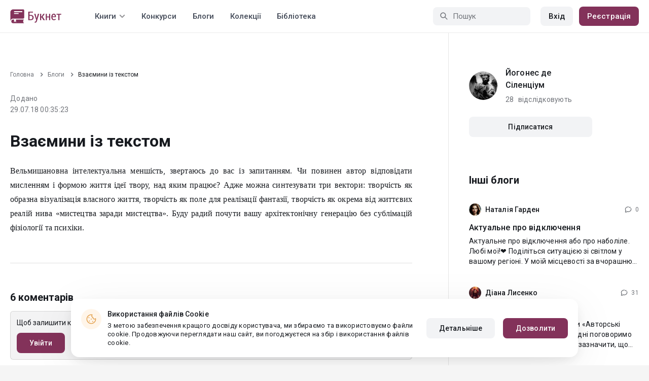

--- FILE ---
content_type: text/html; charset=UTF-8
request_url: https://booknet.ua/blogs/post/59883
body_size: 14791
content:
<!DOCTYPE html>
<html lang="uk-UA" class="">
<head>
    <meta charset="UTF-8"/>
    <meta name="viewport" content="width=970">
    <meta name="MobileOptimized" content="970"/>
    <meta name="HandheldFriendly" content="true"/>
    <meta name="w1-verification" content="134441462401"/>
    <meta name="verify-paysera" content="7dab0249e0ab427c16985a8872f92bac">
        
        <meta name="csrf-param" content="_csrf">
    <meta name="csrf-token" content="WWOd9GNP1a0CfJXpkG0ge8FNOCpuCU7WxG5-cxJusZUAAqqlCAu86jAO4JDiL1I0qCIOWzd5EaC3OxsaIQjc3g==">
    <link rel="dns-prefetch" href="https://fonts.gstatic.com/">
<link rel="dns-prefetch" href="https://fonts.googleapis.com/">
<link rel="dns-prefetch" href="https://www.googleadservices.com/">
<link rel="dns-prefetch" href="https://www.googleadservices.com/">
<link rel="dns-prefetch" href="https://www.googletagmanager.com/">
<link rel="dns-prefetch" href="https://googleads.g.doubleclick.net/">
<link rel="dns-prefetch" href="https://pagead2.googlesyndication.com/">
<link rel="dns-prefetch" href="https://cdn.jsdelivr.net/">
<link rel="dns-prefetch" href="https://connect.facebook.net/">
    <link rel="dns-prefetch" href="https://st.booknet.ua/">
    <link rel="preconnect" href="https://st.booknet.ua/" crossorigin>
<link rel="preconnect" href="https://fonts.gstatic.com/" crossorigin>
    <title>Взаємини із текстом - БлогЙогонес де Сіленціум</title>

    <meta property="og:title" content="Взаємини із текстом">
<meta property="og:image" content="https://st.booknet.ua/uploads/user_avatars_new/160/1539869721_881951.jpg?v1769126137">
<meta property="og:image:secure_url" content="https://st.booknet.ua/uploads/user_avatars_new/160/1539869721_881951.jpg?v1769126137">
<meta name="Accept-Language" content="uk-ua">
<link type="image/png" href="https://booknet.ua/favicon.ico" rel="icon">
<link href="https://booknet.ua/blogs/post/59883" rel="canonical">
<link href="https://st.booknet.ua/assets/2d38b9b8/css/bootstrap.min.css?v=1550073398" rel="stylesheet">
<link href="https://st.booknet.ua/common/css/font-awesome.min.css?v=1.1" rel="stylesheet">
<link href="https://st.booknet.ua/common/css/litnet-icon-font.css?v=1.1" rel="stylesheet">
<link href="https://st.booknet.ua/common/css/grids.css?v=1.1" rel="stylesheet">
<link href="https://st.booknet.ua/common/css/social-likes_classic.css?v=1.1" rel="stylesheet">
<link href="https://st.booknet.ua/common/css/flags16.css?v=1.1" rel="stylesheet">
<link href="https://st.booknet.ua/common/css/showLoading.css?v=1.1" rel="stylesheet">
<link href="https://st.booknet.ua/common/css/jquery.jgrowl.min.css?v=1.1" rel="stylesheet">
<link href="https://st.booknet.ua/dist/main.css?v=1750845088" rel="stylesheet">
<link href="https://st.booknet.ua/assets/751e66ed/css/eauth.css?v=1697100476" rel="stylesheet">
<script src="https://st.booknet.ua/assets/aee9c002/jquery.min.js?v=1463765143"></script>
<script src="https://st.booknet.ua/assets/5c8d54b8/yii.js?v=1556023766"></script>
<script src="https://st.booknet.ua/assets/2d38b9b8/js/bootstrap.min.js?v=1550073398"></script>
<script src="https://st.booknet.ua/common/mobile_v2/dist/js/vendor/svg4everybody.min.js?v=1.1"></script>
<script src="https://st.booknet.ua/common/js/jquery.cookie.min.js?v=1.1"></script>
<script src="https://st.booknet.ua/common/js/social-likes.min.js?v=1.1"></script>
<script src="https://st.booknet.ua/common/js/common.js?v=1706262122"></script>
<script src="https://st.booknet.ua/common/js/lozad.js?v=1.1"></script>
<script src="https://st.booknet.ua/common/js/jquery.showLoading.js?v=1.1"></script>
<script src="https://st.booknet.ua/common/js/jquery.jgrowl.min.js?v=1.1"></script>
<script src="https://st.booknet.ua/dist/main.js?v=1745230948"></script>    <!--<link rel="apple-touch-icon" sizes="57x57" href="/icons/apple-icon-57x57.png">-->
<!--<link rel="apple-touch-icon" sizes="60x60" href="/icons/apple-icon-60x60.png">-->
<!--<link rel="apple-touch-icon" sizes="72x72" href="/icons/apple-icon-72x72.png">-->
<!--<link rel="apple-touch-icon" sizes="76x76" href="/icons/apple-icon-76x76.png">-->
<!--<link rel="apple-touch-icon" sizes="114x114" href="/icons/apple-icon-114x114.png">-->
<!--<link rel="apple-touch-icon" sizes="120x120" href="/icons/apple-icon-120x120.png">-->
<!--<link rel="apple-touch-icon" sizes="144x144" href="/icons/apple-icon-144x144.png">-->
<!--<link rel="apple-touch-icon" sizes="152x152" href="/icons/apple-icon-152x152.png">-->
<link rel="apple-touch-icon" sizes="180x180" href="/icons/apple-icon-180x180.png">
<link rel="icon" type="image/png" sizes="192x192" href="/icons/android-icon-192x192.png">
<link rel="icon" type="image/png" sizes="32x32" href="/icons/favicon-32x32.png">
<link rel="icon" type="image/png" sizes="96x96" href="/icons/favicon-96x96.png">
<link rel="icon" type="image/png" sizes="16x16" href="/icons/favicon-16x16.png">

<link rel="manifest" href="/manifest.json">
<meta name="msapplication-TileColor" content="#ffffff">
<meta name="msapplication-TileImage" content="/maskable_icon.png">
<meta name="theme-color" content="#ffffff">

<script>
    if ("serviceWorker" in navigator) {
        window.addEventListener("load", function () {
            navigator.serviceWorker
                .register("/service-worker.js")
                .then(function (registration) {
                    console.log("ServiceWorker registered");
                })
                .catch(function (err) {
                    console.log("ServiceWorker not registered", err);
                })
        })
    }
</script>

<script src="https://cdn.onesignal.com/sdks/OneSignalSDK.js" async=""></script>

    <meta id="ga-isLoggedIn" value="0"><meta id="ga-lang" value="uk">

<script>(function(w,d,s,l,i){w[l]=w[l]||[];w[l].push({'gtm.start':
        new Date().getTime(),event:'gtm.js'});var f=d.getElementsByTagName(s)[0],
        j=d.createElement(s),dl=l!='dataLayer'?'&l='+l:'';j.async=true;j.src=
        'https://www.googletagmanager.com/gtm.js?id='+i+dl;f.parentNode.insertBefore(j,f);
    })(window,document,'script','dataLayer','GTM-TCR8MZC');</script>
<!-- End Google Tag Manager -->

<script>
    window.dataLayer = window.dataLayer || [];

            dataLayer.push({'event': 'lang_uk'});
    
    let isMobile = '';
</script>

<meta name="facebook-domain-verification" content="wjtdllnn4zc0aw55n6bx64eb7ez3zk" />


<script>
    window.lang = 'uk';
</script>

<script>
    window.addEventListener('appinstalled', function(evt) {
        dataLayer.push({
            'event': 'autoEvent',
            'eventCategory': 'pwa',
            'eventAction': 'Installed',
            'eventLabel': 'Installed'
        });
    });

    if (window.matchMedia('(display-mode: standalone)').matches) {
        dataLayer.push({'is_pwa': 1});
    }
</script>

    <!--  PUSH notification -->
</head>
<body class="wide-lg bn_body-white">

            

<!-- Google Tag Manager (noscript) -->
<noscript>
    <iframe src="https://www.googletagmanager.com/ns.html?id=GTM-TCR8MZC" height="0" width="0" style="display:none;visibility:hidden"></iframe>
</noscript>
<!-- End Google Tag Manager (noscript) -->
<div class="bn_header">
        <div class="bn_header__container">
        <div class="container">
            <div class="bn_header__wrapper">
                <div class="bn_header__navigation">
                    
<div class="bn_header__logo">
    <a class="bn_header__logo-link" href="/uk">
                    <svg><use href="/common/img/ln_svg-sprite.svg#booknet-logo-uk"></use></svg>
            </a>
</div>
                    
<div class="bn_header__menu">
    <div class="bn_header__menu-item bn_header__menu-dropdown-selector">
        <span>Книги</span>
        <svg>
            <use href="/common/mobile_v2/dist/img/svg/svg-sprite.svg?v=3.4#header-arrow"/>
        </svg>
    </div>
    <a class="bn_header__menu-item" href="/contests">
        Конкурси    </a>
    <a class="bn_header__menu-item" href="/blogs">
        Блоги    </a>
    <a class="bn_header__menu-item" href="/collections">
        Колекції    </a>
            <a class="bn_header__menu-item" href="/site/library">
            Бібліотека        </a>
    </div>                </div>
                <div class="bn_header__controls">
                    
<form id="search-form" class="bn_header__search" action="/search" method="GET">
<div class="bn_header__search-icon">
    <svg>
        <use href="/common/mobile_v2/dist/img/svg/svg-sprite.svg?v=3.4#magnifier"/>
    </svg>
</div>

<input type="text" class="bn_header__search-input" name="q" autocomplete="off" placeholder="Пошук" data-not-found="Дані не знайдено">
</form>                                            
<div class="bn_header__auth">
    <div class="bn_header__auth-login bn_btn bn_btn-gray" onclick="showLoginPopup();">
        Вхід    </div>
    <div class="bn_header__auth-register bn_btn" onclick="showRegisterPopup();">
        Реєстрація    </div>
</div>                                    </div>
            </div>
        </div>
    </div>
    
<div class="bn_header__menu-dropdown">
    <div class="container">
        <div class="bn_header__menu-dropdown-wrapper">
            <div class="bn_header__menu-dropdown-column">
                <div class="bn_header__menu-dropdown-column-title">
                    Жанри                </div>
                <div class="bn_header__menu-dropdown-column-grid">
                    <div class="bn_header__menu-dropdown-item">
                        <a href="/top/all">Всі жанри</a>
                    </div>
                                            <div class="bn_header__menu-dropdown-item">
                            <a href="/top/miske-fentezi">
                                Міське фентезі                            </a>
                        </div>
                                            <div class="bn_header__menu-dropdown-item">
                            <a href="/top/fentezi">
                                Фентезі                            </a>
                        </div>
                                            <div class="bn_header__menu-dropdown-item">
                            <a href="/top/suchasna-proza">
                                Сучасна проза                            </a>
                        </div>
                                            <div class="bn_header__menu-dropdown-item">
                            <a href="/top/jenskaya-proza">
                                Жіночий роман                            </a>
                        </div>
                                            <div class="bn_header__menu-dropdown-item">
                            <a href="/top/lyubovnye-romany">
                                Любовні романи                            </a>
                        </div>
                                            <div class="bn_header__menu-dropdown-item">
                            <a href="/top/pidlitkova-proza">
                                Підліткова проза                            </a>
                        </div>
                                            <div class="bn_header__menu-dropdown-item">
                            <a href="/top/fantastika">
                                Фантастика                            </a>
                        </div>
                                            <div class="bn_header__menu-dropdown-item">
                            <a href="/top/istoricheskiy-roman">
                                Історичний роман                            </a>
                        </div>
                                            <div class="bn_header__menu-dropdown-item">
                            <a href="/top/fanfik">
                                Фанфік                            </a>
                        </div>
                                            <div class="bn_header__menu-dropdown-item">
                            <a href="/top/boevik">
                                Бойовик                            </a>
                        </div>
                                            <div class="bn_header__menu-dropdown-item">
                            <a href="/top/detektiv">
                                Детектив                            </a>
                        </div>
                                            <div class="bn_header__menu-dropdown-item">
                            <a href="/top/triller">
                                Трилер                            </a>
                        </div>
                                            <div class="bn_header__menu-dropdown-item">
                            <a href="/top/humor">
                                Гумор                            </a>
                        </div>
                                            <div class="bn_header__menu-dropdown-item">
                            <a href="/top/mistikaujasy">
                                Містика/Жахи                            </a>
                        </div>
                                            <div class="bn_header__menu-dropdown-item">
                            <a href="/top/non-fiction">
                                Не художня література                            </a>
                        </div>
                                            <div class="bn_header__menu-dropdown-item">
                            <a href="/top/dityacha-literatura">
                                Дитяча література                            </a>
                        </div>
                                            <div class="bn_header__menu-dropdown-item">
                            <a href="/top/raznoe">
                                Різне                            </a>
                        </div>
                                            <div class="bn_header__menu-dropdown-item">
                            <a href="/top/lyubovne-fentezi">
                                Любовне фентезі                            </a>
                        </div>
                                            <div class="bn_header__menu-dropdown-item">
                            <a href="/top/korotkiy-lyubovnyy-roman">
                                Короткий любовний роман                            </a>
                        </div>
                                            <div class="bn_header__menu-dropdown-item">
                            <a href="/top/istorichniy-lyubovnyy-roman">
                                Історичний любовний роман                            </a>
                        </div>
                                            <div class="bn_header__menu-dropdown-item">
                            <a href="/top/suchasniy-lyubovnyy-roman">
                                Сучасний любовний роман                            </a>
                        </div>
                                            <div class="bn_header__menu-dropdown-item">
                            <a href="/top/lyubovna-fantastika">
                                Любовна фантастика                            </a>
                        </div>
                                            <div class="bn_header__menu-dropdown-item">
                            <a href="/top/boeva-fantastika">
                                Бойова фантастика                            </a>
                        </div>
                                            <div class="bn_header__menu-dropdown-item">
                            <a href="/top/naukova-fantastika">
                                Наукова фантастика                            </a>
                        </div>
                                            <div class="bn_header__menu-dropdown-item">
                            <a href="/top/postapokalipsis">
                                Постапокаліпсис                            </a>
                        </div>
                                            <div class="bn_header__menu-dropdown-item">
                            <a href="/top/antiutopiya">
                                Антиутопія                            </a>
                        </div>
                                            <div class="bn_header__menu-dropdown-item">
                            <a href="/top/boeve-fentezi">
                                Бойове фентезі                            </a>
                        </div>
                                            <div class="bn_header__menu-dropdown-item">
                            <a href="/top/poesiya">
                                Поезія                            </a>
                        </div>
                                            <div class="bn_header__menu-dropdown-item">
                            <a href="/top/molodejnaya-proza">
                                Молодіжна проза                            </a>
                        </div>
                                    </div>
            </div>
            <div class="bn_header__menu-dropdown-column">
                <div class="bn_header__menu-dropdown-column-title">
                    Добірки                </div>
                <div class="bn_header__menu-dropdown-column-row">
                    <div class="bn_header__menu-dropdown-item">
                        <a href="/top/all">За популярністю</a>
                    </div>
                    <div class="bn_header__menu-dropdown-item">
                        <a href="/top/latest">За оновленнями </a>
                    </div>
                    <div class="bn_header__menu-dropdown-item">
                        <a href="/top/latest-new">Новинки</a>
                    </div>
                    <div class="bn_header__menu-dropdown-item">
                        <a href="/top/best">Бестселери</a>
                    </div>
                                        <div class="bn_header__menu-dropdown-item">
                        <a href="/collections">Колекції</a>
                    </div>
                </div>
            </div>
        </div>
    </div>
</div></div>
        
<main class="bn_main">
    <div class="container">
        <div class="bn_main__sidebar-wrapper">
                        <div class="bn_main__sidebar-content">
                

<section class="bn_blog-post">
    <div class="bn_blog-post__breadcrumbs">
        <ul class="breadcrumb"><li><a href="/">Головна</a></li>
<li><a href="/blogs">Блоги</a></li>
<li class="active">Взаємини із текстом</li>
</ul>    </div>
    <div class="bn_blog-post__heading">
        <div class="bn_blog-post__information">
            <div class="bn_blog-post__date-create bn_text-paragraph-m">
                <div class="bn_blog-post__date-prefix">
                    Додано                </div>
                <div class="bn_blog-post__date-content">
                    29.07.18 00:35:23                </div>
            </div>
                    </div>
        <div class="bn_blog-post__controls">
                    </div>
    </div>
    <h1 class="bn_blog-post__title bn_text-heading-h1">
        Взаємини із текстом    </h1>
    <div class="bn_blog-post__content bn_text-paragraph-xl">
        <p style="text-align:justify;"><span style="font-size:16px;"><span style="font-family:Georgia, serif;">Вельмишановна інтелектуальна меншість, звертаюсь до вас із запитанням. Чи повинен автор відповідати мисленням і формою життя ідеї твору, над яким працює? Адже можна синтезувати три вектори: творчість як образна візуалізація власного життя, творчість як поле для реалізації фантазії, творчість як окрема від життєвих реалій нива «мистецтва заради мистецтва». Буду радий почути вашу архітектонічну генерацію без сублімацій фізіології та психіки.</span></span></p>
    </div>
    <div class="bn_blog-post__comments">
                <div id="comments-list" style="padding: 0; margin: 0;">
                <input type="hidden" name="comments-uid" value=""/>

<style>
    .found_comment {
        border: 2px solid green;
    }
</style>

<!-- Comments head -->
<div class="comments-head">
    <h3 class="comments-head-title">
        6 коментарів    </h3>

    <div class="comments_textarea-w js_c_textarea-w">
                    <p>Щоб залишити коментар, увійдіть в обліковий запис</p>
            <a href="#!" class="bn_btn bn_btn-m" onclick="showLoginPopup();">
                Увійти            </a>
            </div><!--comments_textarea-w-->

</div><!--comments-head-->


<!-- Comments tree -->
<div id="cmnts"
     data-url="/comments/edit"
     data-reset-url="/comments/get-comment"
     data-add-url="/comments/add?type=blog&id=59883"
     data-canDelete=""
     data-search-comment=""
     data-comment-delete-confirm="Видалити?"
     data-comment-delete="Коментар видалено",
     data-url-load-comment="/comments/load-comment" ,
     data-url-load-list="/comments/load-list?type=blog&id=59883" ,
     data-show-thread = "Показати",
     data-hide-thread = "Приховати",
     data-add-to-black-list-confirm = "Увага! Даний користувач більше ніколи не зможе коментувати ваші книги і записи блогу.",
     data-add-to-black-list-success = "Користувача додано в чорний список",
>

    <div class="bn_comments__sticky-item-wrapper">
            </div>

                        
            <div class="comment-item  "
     id="9993593">
    <div id="root9993593" class="comment-id">
        <div class="comment-head">
            <div class="comment-head-information">
                <div class="comment-ava">
                    <img class="lozad" data-src="/uploads/user_avatars_new/64/1521748645_653700.jpg" alt="avatar">
                </div>

                <div class="comment-head-text">
                    
                    <a class="comment-author-name"
                       href="/heidenfeuer-u653700">
                        Heidenfeuer                    </a>

                    
                                        
                    <div class="comment-date" >15.08.2018, 14:40:39</div>
                </div><!--comment-head-text-->
            </div>
                    </div><!--comment-head-->

                    <p class="comment-text" data-id="9993593">
                Маленьке непретензійне імхо)<br />
Змалювати у творі (теоретично) можна все. Можна зробити героя рупором ідеї, яку поділяєш, можна - навпаки, своїм запеклим опонентом. Можна, зрештою, не перейматися ідеями й писати побутові нариси.<br />
Але.<br />
Від власного світогляду не втечеш) Чужорідні йому форми завжди будуть певною мірою творчим експериментом і теоретизуванням. Робер Мерль у "Смерть - моє ремесло" практично вжився в героя, але ж із кожного рядку видно, що про це думає автор. Як саме видно - тут мені вже бракує хисту пояснити, соррі)) Та сама історія з "Благочинницями" Літтелла.<br />
Позаяк це імхо і щодо інших людей я можу помилятися, ось мій досвід. Спочатку мені був потрібен принциповий нацист у якості одного з головних героїв. Кілька років на це вбила. Фашист врешті таки вийшов, але це й все) Окей, так навіть краще, тому нехай буде, але за фактом - експеримент провалено))            </p>

            
            
                        </div><!--comment-id-->

    <div style="" id="thread-block9993593">

        <div id="thread9993593"
             data-loaded="0"
             class="comment-thread"
             style="display: none">
                    </div>

        <div class="lastChild" id="lastChild9993593" ">

                    <div id="10001400"
                 class="comment-item "
                 style="padding-left: 24px;">
                <div class="comment-id">
                    <div class="comment-head">
                        <div class="comment-head-information">
                            <div class="comment-ava">
                                                                    <img class="lozad" data-src="/uploads/user_avatars_new/64/1539869721_881951.jpg"/>
                                                            </div>

                            <div class="comment-head-text">
                                
                                <a class="comment-author-name"
                                   href="/iogones-de-slencum-u881951">
                                    Йогонес де Сіленціум                                </a>

                                
                                                                
                                <div class="comment-date" >
                                    15.08.2018, 21:12:01                                </div>
                            </div><!--comment-head-text-->
                        </div>

                                            </div><!--comment-head-->

                                            <p class="comment-text"  data-id="10001400">
                            Heidenfeuer, Я взяв цю книгу «Смерть – моє ремесло», дякую за рекомендацію. Бачу, тема концтаборів дуже популярна в літературі. «Готичні чудовиська» – це тренд Хьюго Босс. Після прочитання спробую пояснити те, що Ви не змогли вербалізувати. Це непретезнійне імхо)) Боюся, що зараз література втрачає свої історичні сюжети, тому, напевне, ми не зможемо писати про щось інше. <br />
Було би цікаво побачити Ваш творчий доробок про нациста. Хоча, не можу себе назвати асом у німецькій культурі) <br />
Сердечно дякую Вам за Вашу увагу!                        </p>

                        
                        
                                    </div><!--comment-id-->
            </div><!--comment-item-->
                </div><!--lastChild-->
    </div><!-- #thread-block-->
</div><!--comment-item-->


                    
            <div class="comment-item  "
     id="9796679">
    <div id="root9796679" class="comment-id">
        <div class="comment-head">
            <div class="comment-head-information">
                <div class="comment-ava">
                    <img class="lozad" data-src="/uploads/user_avatars_new/64/1694974098_857843.jpeg" alt="avatar">
                </div>

                <div class="comment-head-text">
                    
                    <a class="comment-author-name"
                       href="/xolod-vlada-u857843">
                        Холод Влада                    </a>

                    
                                        
                    <div class="comment-date" >05.08.2018, 13:25:48</div>
                </div><!--comment-head-text-->
            </div>
                    </div><!--comment-head-->

                    <p class="comment-text" data-id="9796679">
                я думаю, що різні персонажі однієї і тієї самої історії повинні мати різні життєві принципи, цілі і тому подібне і тим самим відображати різноманітність життя... ця протидія ідей та цінностей між героями найбільш цікава... у мене завжди так) кожен герой має свої пріорітети, цілі і тп, і у кожній ситуації кожного героя можна зрозуміти, навіть коли вони роблять буквально протилежні речі і мають протилежні пріорітети.            </p>

            
                            <div class="bn_comments__thread">
                    <span class="comment_answer_count "
                       id="showThread9796679" onclick="return loadThread(9796679)">
                    <span id="before-text-count">
                        Показати                    </span>
                        <span style="margin: 0 4px;">
                            3 відповіді                        </span>
                        <svg>
                            <use href="/common/mobile_v2/dist/img/svg/svg-sprite.svg?v=3.4#footer-arrow-down"/>
                        </svg>
                    </span>
                </div>
            
                        </div><!--comment-id-->

    <div style="" id="thread-block9796679">

        <div id="thread9796679"
             data-loaded="0"
             class="comment-thread"
             style="display: none">
                    </div>

        <div class="lastChild" id="lastChild9796679" ">

                    <div id="9824126"
                 class="comment-item "
                 style="padding-left: 24px;">
                <div class="comment-id">
                    <div class="comment-head">
                        <div class="comment-head-information">
                            <div class="comment-ava">
                                                                    <img class="lozad" data-src="/uploads/user_avatars_new/64/1520772943_714789.jpg"/>
                                                            </div>

                            <div class="comment-head-text">
                                
                                <a class="comment-author-name"
                                   href="/daniel-woolf-u714789">
                                    Daniel Woolf                                </a>

                                
                                                                
                                <div class="comment-date" >
                                    06.08.2018, 21:35:45                                </div>
                            </div><!--comment-head-text-->
                        </div>

                                            </div><!--comment-head-->

                                            <p class="comment-text"  data-id="9824126">
                            <b><br />
                            Йогонес де Сіленціум                        </b>, Підтримую) Неможливо створити персонажа який би не ніс авторського відбитку. Але все ж, я не вважаю, що персонажі це просто прояви різних підсвідомих і свідомих сторін автора.<br />
Візьмемо до прикладу кулінарію. У п'яти різних кухарів буде 5 різних тортів. В кожен він вкладе свою майстерність, бачення і стиль приготування. Але це ж не означає,що торт і є кухар?                        </p>

                        
                        
                                    </div><!--comment-id-->
            </div><!--comment-item-->
                </div><!--lastChild-->
    </div><!-- #thread-block-->
</div><!--comment-item-->


                    
            <div class="comment-item  "
     id="9686013">
    <div id="root9686013" class="comment-id">
        <div class="comment-head">
            <div class="comment-head-information">
                <div class="comment-ava">
                    <img class="lozad" data-src="/uploads/user_avatars_new/64/1519636068_683097.png" alt="avatar">
                </div>

                <div class="comment-head-text">
                    
                    <a class="comment-author-name"
                       href="/paniotojbo-u683097">
                        paniOtojbo                    </a>

                    
                                        
                    <div class="comment-date" >30.07.2018, 17:22:03</div>
                </div><!--comment-head-text-->
            </div>
                    </div><!--comment-head-->

                    <p class="comment-text" data-id="9686013">
                на мою думку, автор нікому нічого не винен. читачу взагалі не обов'язково знати стосунок автора до події в його творі, окрім як у випадках, коли без біографії автора складно зрозуміти суть речей в розповіді(мені якось описували такий випадок, що текст став зрозумілим тільки після ознайомлення зі сторінкою на вікипедії, тому що там описувались конкретні історичні події в іншій країні). але це, мені здається, погано характеризує автора вже як письменника. автор не має поділяти думки свого персонажу, йому просто слід знати, як правдоподібніше його описати, а конструктивний критик побачить лише виразність чи не виразність думок. <br />
звісно, є зворотний випадок, коли для читача стає очевидним, що автор поділяє думку персонажа, що, на мою думку, також не надто зріло з боку автора - дозволити читачу побачити себе насрізь, описавши власну рефлексію. якщо це свідомий вибір - най, але якщо ні - то це скоріш особистий щоденник з довільним переінакшуванням дійсності, а не художній текст. тоді будь-яка критика сприймається як критика його особистості і автор не розвивається як автор. тобто, це погано для самого автора.            </p>

            
                            <div class="bn_comments__thread">
                    <span class="comment_answer_count "
                       id="showThread9686013" onclick="return loadThread(9686013)">
                    <span id="before-text-count">
                        Показати                    </span>
                        <span style="margin: 0 4px;">
                            2 відповіді                        </span>
                        <svg>
                            <use href="/common/mobile_v2/dist/img/svg/svg-sprite.svg?v=3.4#footer-arrow-down"/>
                        </svg>
                    </span>
                </div>
            
                        </div><!--comment-id-->

    <div style="" id="thread-block9686013">

        <div id="thread9686013"
             data-loaded="0"
             class="comment-thread"
             style="display: none">
                    </div>

        <div class="lastChild" id="lastChild9686013" ">

                    <div id="9746121"
                 class="comment-item "
                 style="padding-left: 24px;">
                <div class="comment-id">
                    <div class="comment-head">
                        <div class="comment-head-information">
                            <div class="comment-ava">
                                                                    <img class="lozad" data-src="/uploads/user_avatars_new/64/1539869721_881951.jpg"/>
                                                            </div>

                            <div class="comment-head-text">
                                
                                <a class="comment-author-name"
                                   href="/iogones-de-slencum-u881951">
                                    Йогонес де Сіленціум                                </a>

                                
                                                                
                                <div class="comment-date" >
                                    02.08.2018, 18:27:06                                </div>
                            </div><!--comment-head-text-->
                        </div>

                                            </div><!--comment-head-->

                                            <p class="comment-text"  data-id="9746121">
                            paniOtojbo, Оригінальна позиція) Дякую за розгорнутий коментар. Багато векторів для роздумів. Приємно було ознайомитися з Вашою думкою.                        </p>

                        
                        
                                    </div><!--comment-id-->
            </div><!--comment-item-->
                </div><!--lastChild-->
    </div><!-- #thread-block-->
</div><!--comment-item-->


                    
            <div class="comment-item  "
     id="9699757">
    <div id="root9699757" class="comment-id">
        <div class="comment-head">
            <div class="comment-head-information">
                <div class="comment-ava">
                    <img class="lozad" data-src="/uploads/user_avatars_new/64/1560160713_686579.jpg" alt="avatar">
                </div>

                <div class="comment-head-text">
                    
                    <a class="comment-author-name"
                       href="/vktor-polyanko-u686579">
                        Віктор Полянко                    </a>

                    
                                        
                    <div class="comment-date" >31.07.2018, 12:38:52</div>
                </div><!--comment-head-text-->
            </div>
                    </div><!--comment-head-->

                    <p class="comment-text" data-id="9699757">
                Гадаю, що всі три варіанти можливі. Хоча, як на мене, першим варіантом не варто зловживати. Набагато більшим викликом є вийти з власної зони комфорту, уявити себе кимось іншим, зрозуміти, чим живе і дихає персонаж, який кардинально відрізняється від самого автора.            </p>

            
            
                        </div><!--comment-id-->

    <div style="" id="thread-block9699757">

        <div id="thread9699757"
             data-loaded="0"
             class="comment-thread"
             style="display: none">
                    </div>

        <div class="lastChild" id="lastChild9699757" ">

                    <div id="9746157"
                 class="comment-item "
                 style="padding-left: 24px;">
                <div class="comment-id">
                    <div class="comment-head">
                        <div class="comment-head-information">
                            <div class="comment-ava">
                                                                    <img class="lozad" data-src="/uploads/user_avatars_new/64/1539869721_881951.jpg"/>
                                                            </div>

                            <div class="comment-head-text">
                                
                                <a class="comment-author-name"
                                   href="/iogones-de-slencum-u881951">
                                    Йогонес де Сіленціум                                </a>

                                
                                                                
                                <div class="comment-date" >
                                    02.08.2018, 18:29:46                                </div>
                            </div><!--comment-head-text-->
                        </div>

                                            </div><!--comment-head-->

                                            <p class="comment-text"  data-id="9746157">
                            <b>Віктор Полянко</b>, Продовжу: ..й, можливо, розширити світогляд і уявлення про самого себе) Дякую за приділену увагу!                         </p>

                        
                        
                                    </div><!--comment-id-->
            </div><!--comment-item-->
                </div><!--lastChild-->
    </div><!-- #thread-block-->
</div><!--comment-item-->


                    
            <div class="comment-item  "
     id="9671482">
    <div id="root9671482" class="comment-id">
        <div class="comment-head">
            <div class="comment-head-information">
                <div class="comment-ava">
                    <img class="lozad" data-src="/uploads/user_avatars_new/64/1546158792_742359.jpg" alt="avatar">
                </div>

                <div class="comment-head-text">
                    
                    <a class="comment-author-name"
                       href="/mya-grano-u742359">
                        Мія Грано                    </a>

                    
                                        
                    <div class="comment-date" >29.07.2018, 23:03:54</div>
                </div><!--comment-head-text-->
            </div>
                    </div><!--comment-head-->

                    <p class="comment-text" data-id="9671482">
                Що кому. <br />
Якщо власне життя і власні життєві погляди суттєво відмінні від усіх, що довкола - про це варто написати.<br />
Якщо фантазія зашкалює - вперед! Чому ні? Вигадуйте собі на здоров'ячко.<br />
            </p>

            
            
                        </div><!--comment-id-->

    <div style="display: none" id="thread-block9671482">

        <div id="thread9671482"
             data-loaded="0"
             class="comment-thread"
             style="display: none">
                    </div>

        <div class="lastChild" id="lastChild9671482" ">

                </div><!--lastChild-->
    </div><!-- #thread-block-->
</div><!--comment-item-->


            </div>

<div style="text-align: center;">
    <a href="#!" class="ln_btn ln_btn-gray" style="display: none">Загрузить больше комментариев</a>
</div>

<div class="comments-pagination pagination-wrapper js-comments-pagination" id="comments-pagination">
    </div>

<div class="modal fade" id="modal-delete-comment" tabindex="-1" role="dialog"
     aria-labelledby="myModalLabel">
    <div class="modal-dialog" style="width: 400px" role="document">
        <div class="modal-content">
            <div class="modal-header">
                <button type="button" class="close" data-dismiss="modal" aria-label="Close">
                    <span class="icon-close"></span>
                </button>
                <h4 class="modal-title" id="myModalLabel">
                    Видалення коментаря                </h4>
            </div>
            <div class="modal-body">
                <p>
                    Ви дійсно хочете видалити повідомлення?                    <br>
                    Коментар буде видалено назавжди.                </p>
                <a class="btn btn-purp" href="#!" id="btn-delete-comment" data-dismiss="modal">
                    Видалити                </a>
                <a class="btn" href="#!" data-dismiss="modal">
                    Скасувати                </a>
            </div>
        </div>
    </div>
</div>

<div class="modal fade" id="modal-add-black-list" tabindex="-1" role="dialog"
     aria-labelledby="myModalLabel">
    <div class="modal-dialog" style="width: 400px" role="document">
        <div class="modal-content">
            <div class="modal-header">
                <button type="button" class="close" data-dismiss="modal" aria-label="Close">
                    <span class="icon-close"></span>
                </button>
                <h4 class="modal-title" id="myModalLabel">
                    Блокування коментування                </h4>
            </div>
            <div class="modal-body">
                <p>
                    Ви дійсно хочете заборонити <span class="black-name" style="font-weight: bold"></span> можливість коментування?                </p>
                <a class="btn btn-purp" href="#!" id="btn-add-black-comment" data-dismiss="modal">
                    Заборонити                </a>
                <a class="btn" href="#!" data-dismiss="modal">
                    Скасувати                </a>
            </div>
        </div>
    </div>
</div>


<div class="comments-content" style="display: none;">
    <div class="comments_textarea-w js_c_textarea-w prepared-static">
        <textarea class="comments_textarea" name="comment"
                  placeholder="Напишіть свій коментар ..."
                  rows="3" maxlength="1200">
        </textarea>
        <input type="hidden" name="object-id" value="59883">
        <input type="hidden" name="object-type" value="blog">
        <div class="comments_textarea-btn">
            <div class="comments_column">
                                    <button type="button" id="cmt-reply-btn" class="bn_btn bn_btn-m bn_spinner__submit ln_disabled">
                        Додати                    </button>
                
                <button type="button" id="cmt-save-btn" class="bn_btn bn_btn-m bn_spinner__submit">
                    Зберегти                </button>
                <button type="button" id="cmt-cancel-btn" class="bn_btn bn_btn-m bn_btn-gray js_c_textarea_reply-cancel" >
                    Скасувати                </button>
                <button type="button" id="cmt-delete-btn" class="bn_btn bn_btn-m bn_btn-gray js_c_textarea_reply-cancel" >
                    Скасувати                </button>
            </div>
            <div class="comments_column">
                <span class="count-sign-comment">
                    залишилося                <span class="js-count-sign">1200</span>
                    символів                </span>
            </div>
        </div>
    </div>
</div>

<script>
    $('.js_c_textarea').on('focus', function(){
        $('.comments_textarea-w').addClass('prepared')
        $('.js_c_textarea-btn').css('display', 'flex');
        $('.comments_textarea').css('height', '75px');
    });

    $('.js_c_textarea').on('input focus', function (event) {
        const form = $(this).closest('.cmt-form');
        const btn = $(form).find('#cmt-btn');
        const countSign = $(form).find('.js-count-sign');

        if ($(this).val().trim().length > 0) {
            $(btn).removeClass('ln_disabled');
            countSign.text(1200 - $(this).val().trim().length);
        } else {
            $(btn).addClass('ln_disabled');
            countSign.text(1200);
        }
    });

    $('.js_c_textarea-cancel').on('click', function (event) {
        $('.js_c_textarea').val('');
        $('.comments_textarea-w').removeClass('prepared')
        $('.js_c_textarea-btn').css('display', 'none');
        $('.comments_textarea').css('height', '28px');
    });

    //_______________________________________________________ comment_answer_count icon____________
    $(document).on('click', '.comment_answer_count', function () {
        $(this).toggleClass("ico_revert");
    });
</script>        </div>
            </div>
</section>

            </div>
            <div class="bn_main__sidebar">
                
                    
<div class="bn_sidebar-post-author">
    <div class="bn_sidebar-post-author__content">
        <div class="bn_sidebar-post-author__image">
            <a href="/iogones-de-slencum-u881951">
                <img src="https://st.booknet.ua/uploads/user_avatars_new/160/1539869721_881951.jpg" alt="Йогонес де Сіленціум" onerror="this.src='https://st.booknet.ua/common/img/default_avatar.jpg'">
            </a>
        </div>
        <div class="bn_sidebar-post-author__information">
            <a href="/iogones-de-slencum-u881951" class="bn_sidebar-post-author__name bn_text-title-m">
                Йогонес де Сіленціум            </a>
            <div class="bn_sidebar-post-author__followers bn_text-paragraph-m">
                <div class="bn_sidebar-post-author__followers-count">
                    28                </div>
                <div class="bn_sidebar-post-author__followers-prefix">
                    відслідковують                </div>
            </div>
        </div>
    </div>
            <div class="bn_sidebar-post-author__button-wrapper">
                            <button class="bn_btn bn_btn-m bn_btn-gray" onclick="showLoginPopup()">
                    Підписатися                </button>
                    </div>
    </div>



<div class="bn_sidebar-post">
    <div class="bn_sidebar-post__title bn_text-heading-h4">
        Інші блоги    </div>
    <div class="bn_sidebar-post__wrapper">
                                    <div class="bn_sidebar-post__item">
                    <div class="bn_sidebar-post__item-heading">
                        <div class="bn_sidebar-post__author">
                            <a href="/natalya-garden-u11016590" class="bn_sidebar-post__author-link"></a>
                            <div class="bn_sidebar-post__author-image">
                                <img src="https://st.booknet.ua/uploads/user_avatars_new/160/1743441759_11016590.jpg" alt="Наталія Гарден" onerror="this.src='https://st.booknet.ua/common/img/default_avatar.jpg'">
                            </div>
                            <div class="bn_sidebar-post__author-name bn_text-title-s">
                                Наталія Гарден                            </div>
                        </div>
                        <div class="bn_sidebar-post__author-comments">
                            <svg>
                                <use href="/common/mobile_v2/dist/img/svg/svg-sprite.svg?v=3.4#comments"/>
                            </svg>
                            <span class="bn_text-paragraph-s">
                            0                        </span>
                        </div>
                    </div>
                    <div class="bn_sidebar-post__item-title bn_text-title-m">
                        <a href="/blogs/post/419797" class="bn_sidebar-post__item-link">
                            Актуальне про відключення                        </a>
                    </div>
                    <div class="bn_sidebar-post__item-abstract bn_text-paragraph-m">
                        Актуальне про відключення або про наболіле. Любі мої!❤️  Поділіться ситуацією зі світлом у вашому регіоні. У моїй місцевості за вчорашню добу світла не було 20 годин. І, чесно кажучи, це дуже виснажує і фізично, і морально.                    </div>
                </div>
                                                <div class="bn_sidebar-post__item">
                    <div class="bn_sidebar-post__item-heading">
                        <div class="bn_sidebar-post__author">
                            <a href="/dana-lisenko-u11266100" class="bn_sidebar-post__author-link"></a>
                            <div class="bn_sidebar-post__author-image">
                                <img src="https://st.booknet.ua/uploads/user_avatars_new/160/1765568327_11266100.jpg" alt="Діана Лисенко" onerror="this.src='https://st.booknet.ua/common/img/default_avatar.jpg'">
                            </div>
                            <div class="bn_sidebar-post__author-name bn_text-title-s">
                                Діана Лисенко                            </div>
                        </div>
                        <div class="bn_sidebar-post__author-comments">
                            <svg>
                                <use href="/common/mobile_v2/dist/img/svg/svg-sprite.svg?v=3.4#comments"/>
                            </svg>
                            <span class="bn_text-paragraph-s">
                            31                        </span>
                        </div>
                    </div>
                    <div class="bn_sidebar-post__item-title bn_text-title-m">
                        <a href="/blogs/post/419702" class="bn_sidebar-post__item-link">
                            Помста без жалю…                        </a>
                    </div>
                    <div class="bn_sidebar-post__item-abstract bn_text-paragraph-m">
                        Вітаю! Черговий випуск рубрики «Авторські спойлери та пояснення».  Сьогодні поговоримо про твір Карателі темряви Слід зазначити, що починаючи з сорокової глави Кесіді та Меріт активно починають плести свої                    </div>
                </div>
                                                <div class="bn_sidebar-post__item">
                    <div class="bn_sidebar-post__item-heading">
                        <div class="bn_sidebar-post__author">
                            <a href="/lyana-arakelyan-u214320" class="bn_sidebar-post__author-link"></a>
                            <div class="bn_sidebar-post__author-image">
                                <img src="https://st.booknet.ua/uploads/user_avatars_new/160/1711904052_214320.jpg" alt="Ляна Аракелян" onerror="this.src='https://st.booknet.ua/common/img/default_avatar.jpg'">
                            </div>
                            <div class="bn_sidebar-post__author-name bn_text-title-s">
                                Ляна Аракелян                            </div>
                        </div>
                        <div class="bn_sidebar-post__author-comments">
                            <svg>
                                <use href="/common/mobile_v2/dist/img/svg/svg-sprite.svg?v=3.4#comments"/>
                            </svg>
                            <span class="bn_text-paragraph-s">
                            1                        </span>
                        </div>
                    </div>
                    <div class="bn_sidebar-post__item-title bn_text-title-m">
                        <a href="/blogs/post/419794" class="bn_sidebar-post__item-link">
                            Кава джаз!                        </a>
                    </div>
                    <div class="bn_sidebar-post__item-abstract bn_text-paragraph-m">
                        Продовжую знайомство з музичним королівством Вішфулфельд. Той самий хітяра Аркадільйона. У кліпі він трохи косплеїть пусліків. І я ще трішки пофантазувала на тему, як там стало все гаразд.
                       </div>
                </div>
                                                <div class="bn_sidebar-post__item">
                    <div class="bn_sidebar-post__item-heading">
                        <div class="bn_sidebar-post__author">
                            <a href="/technohawk-u11342989" class="bn_sidebar-post__author-link"></a>
                            <div class="bn_sidebar-post__author-image">
                                <img src="https://st.booknet.ua/uploads/user_avatars_new/160/1765978285_11342989.jpg" alt="TechnoHawk" onerror="this.src='https://st.booknet.ua/common/img/default_avatar.jpg'">
                            </div>
                            <div class="bn_sidebar-post__author-name bn_text-title-s">
                                TechnoHawk                            </div>
                        </div>
                        <div class="bn_sidebar-post__author-comments">
                            <svg>
                                <use href="/common/mobile_v2/dist/img/svg/svg-sprite.svg?v=3.4#comments"/>
                            </svg>
                            <span class="bn_text-paragraph-s">
                            2                        </span>
                        </div>
                    </div>
                    <div class="bn_sidebar-post__item-title bn_text-title-m">
                        <a href="/blogs/post/419796" class="bn_sidebar-post__item-link">
                            Друзііі! Я виклав першу половину нової книги!!!                        </a>
                    </div>
                    <div class="bn_sidebar-post__item-abstract bn_text-paragraph-m">
                        Вітаю, шановні читачі! ☺️❣️ Сьогодні виклав першу половину (4 частини/13 розділів) моєї книги "Спадок минулого"(18+)! Можете насолоджуватися цим класним і емоційним сюжетом!✍️ Книга вам сподобається, якщо ви любите                    </div>
                </div>
                                                <div class="bn_sidebar-post__item">
                    <div class="bn_sidebar-post__item-heading">
                        <div class="bn_sidebar-post__author">
                            <a href="/morwenna-moon-u11372160" class="bn_sidebar-post__author-link"></a>
                            <div class="bn_sidebar-post__author-image">
                                <img src="https://st.booknet.ua/uploads/user_avatars_new/160/1755519707_11372160.png" alt="Morwenna Moon" onerror="this.src='https://st.booknet.ua/common/img/default_avatar.jpg'">
                            </div>
                            <div class="bn_sidebar-post__author-name bn_text-title-s">
                                Morwenna Moon                            </div>
                        </div>
                        <div class="bn_sidebar-post__author-comments">
                            <svg>
                                <use href="/common/mobile_v2/dist/img/svg/svg-sprite.svg?v=3.4#comments"/>
                            </svg>
                            <span class="bn_text-paragraph-s">
                            48                        </span>
                        </div>
                    </div>
                    <div class="bn_sidebar-post__item-title bn_text-title-m">
                        <a href="/blogs/post/419736" class="bn_sidebar-post__item-link">
                            Тінь її обітниці. Спойлер до вечірніх глав                        </a>
                    </div>
                    <div class="bn_sidebar-post__item-abstract bn_text-paragraph-m">
                        Моя новинка "Тінь її обітниці" сьогодні порадує вас новими главами. А поки що невеличкий спойлер та візуал до нього. Джорджина та Амелія стояли на кам’яній терасі, спостерігаючи за приготуваннями з безпечної висоти.                    </div>
                </div>
                        </div>
</div>


                            </div>
        </div>
    </div>
</main>



<div class="bn_cookies">
    <div class="bn_cookies__container">
        <div class="bn_cookies__wrapper">
            <div class="bn_cookies__content">
                <div class="bn_cookies__icon">
                    <svg>
                        <use href="/common/mobile_v2/dist/img/svg/svg-sprite.svg?v=3.4#cookie"></use>
                    </svg>
                </div>
                <div class="bn_cookies__heading">
                    <div class="bn_cookies__title bn_text-title-s">
                        Використання файлів Cookie                    </div>
                    <div class="bn_cookies__description bn_text-label-l">
                        З метою забезпечення кращого досвіду користувача, ми збираємо та використовуємо файли cookie. Продовжуючи переглядати наш сайт, ви погоджуєтеся на збір і використання файлів cookie.                    </div>
                </div>
            </div>
            <div class="bn_cookies__buttons-container">
                <a class="bn_cookies__button bn_btn bn_btn-gray bn_btn-m" href="/info/privacy-cookies">Детальніше</a>                <button type="button" id="bn_cookies__button-accept" class="bn_cookies__button bn_btn bn_btn-m">Дозволити</button>            </div>
        </div>
    </div>
</div>

<script type="text/javascript">
    $(document).ready(function(){
        try {
            setTimeout(function () {
                if (parseInt($.cookie('isCookies') || localStorage.getItem('agreeCookie')) !== 1) {
                    $('.bn_cookies').addClass('open');
                }

                $('#bn_cookies__button-accept').on('click', function () {
                    $('.bn_cookies').removeClass('open');
                    $.cookie('isCookies', 1, {
                        path: "/"
                    });
                    localStorage.setItem("agreeCookie", 1);
                });
            }, 1000)
        } catch (e) {}
    });
</script>
<footer class="footer">
    <div class="container">
                <div class="footer__top">
            <div class="footer__top-column">
                <div class="footer__top-links-container">
                                                                        <div class="footer__top-link">
                                <a href="/news" rel="nofollow">Новини</a>                            </div>
                                                                                                <div class="footer__top-link">
                                <a href="/info/pravovlasnikam" rel="nofollow">Правовласникам</a>                            </div>
                                                                                                <div class="footer__top-link">
                                <a href="/feedback" rel="nofollow">Довідка для читача</a>                            </div>
                                                                                                <div class="footer__top-link">
                                <a href="/feedback?alias=2" rel="nofollow">Довідка для автора</a>                            </div>
                                                            </div>
            </div>
            <div class="footer__top-column">
                <div class="footer__top-links-container">
                                                                        <div class="footer__top-link">
                                <a href="/info/splata" rel="nofollow">Оплата</a>                            </div>
                                                                                                                                            <div class="footer__top-link">
                                <a href="/about" rel="nofollow">Про Букнет</a>                            </div>
                                                                                                <div class="footer__top-link">
                                <a href="/user-search" rel="nofollow">Пошук користувачів</a>                            </div>
                                                                                                                            </div>
            </div>
            <div class="footer__top-column">
                <div class="footer__top-controls-container">
                                        <div class="footer__top-control">
                        <a class="footer__top-control-link" href="/feedback">
                            <svg>
                                <use href="/common/mobile_v2/dist/img/svg/svg-sprite.svg?v=3.4#chat-bubbles"/>
                            </svg>
                            <span class="footer__top-control-label">Технічна підтримка</span>
                        </a>
                    </div>
                    <div class="footer__top-control">
                        <a class="footer__top-control-link" href="/site/switch-theme?goto=mobile_v2" title="Читати книги онлайн на телефоні, мобільна версія">
                            <svg>
                                <use href="/common/mobile_v2/dist/img/svg/svg-sprite.svg?v=3.4#mobile-phone"/>
                            </svg>
                            <span class="footer__top-control-label">На мобільну версію</span>
                        </a>
                    </div>
                </div>
            </div>
            <div class="footer__top-column">
                <div class="footer__top-information-container">
                    <div class="footer__top-information-column">
                        <div class="footer__top-apps">
                            <a class="footer__top-app-link" href="https://apps.apple.com/app/booknet-electronic-books/id1529082270" target="_blank" rel="external">
                                <svg>
                                    <use href="/common/mobile_v2/dist/img/svg/svg-sprite.svg?v=3.4#app-store"/>
                                </svg>
                            </a>
                            <a class="footer__top-app-link" href="https://play.google.com/store/apps/details?id=ua.booknet" target="_blank" rel="external">
                                <svg>
                                    <use href="/common/mobile_v2/dist/img/svg/svg-sprite.svg?v=3.4#google-play"/>
                                </svg>
                            </a>
                        </div>
                        <div class="footer__top-payments-container">
                            <div class="footer__top-payment">
                                <img src="/common/img/icons/mastercard.svg">
                            </div>
                            <div class="footer__top-payment">
                                <img src="/common/img/icons/visa.svg">
                            </div>
                        </div>
                    </div>
                    <div class="footer__top-information-column">
                        <div class="footer__top-socials">
    <a class="f-lnk" href="https://www.facebook.com/Booknet.ua/" target="_blank" rel="nofollow">
        <i class="fa fa-facebook" aria-hidden="true"></i>
    </a>
    <a class="i-lnk" href="https://www.instagram.com/booknet.ua/" target="_blank" rel="nofollow">
        <i class="fa fa-instagram" aria-hidden="true"></i>
    </a>
    <a class="t-lnk" id="telegram-icon-id" href="https://t.me/ukrbooknetread2_bot" target="_blank" rel="nofollow"
       data-lang="uk">
        <i class="fa fa-telegram" aria-hidden="true"></i>
    </a>
</div>
                        <div class="footer__top-warning">
                            Увага! Сайт може містити матеріали, не призначені для перегляду особами, які не досягли 18 років!                        </div>
                    </div>
                </div>
            </div>
        </div>
        <div class="footer__bottom">
            <div class="footer__bottom-column">
                <div class="footer__bottom-copyright">
                    © 2026 Booknet. Всі права захищено.                </div>
                <div class="footer__bottom-copyright">
                    Narva mnt 5, Tallinn 10117, Естонія
                </div>
            </div>
            <div class="footer__bottom-column">
                <div class="footer__bottom-privacy-row">
                                                                        <a class="footer__bottom-privacy-link" href="/info/privacy-policy" rel="nofollow">Privacy policy</a>                                                                                                <a class="footer__bottom-privacy-link" href="/info/terms" rel="nofollow">Угода користувача</a>                                                                                                <a class="footer__bottom-privacy-link" href="/info/confidental" rel="nofollow">Політика конфіденційності</a>                                                            </div>
                <div class="footer__bottom-privacy-row">
                                                                        <a class="footer__bottom-privacy-link" href="mailto:pr@booknet.com" rel="nofollow">PR-вiддiл: pr@booknet.com</a>                                                                                                <a class="footer__bottom-privacy-link" href="/info/pravila-publikacii" rel="nofollow">Правила публікації авторського контенту</a>                                                            </div>
            </div>
        </div>
    </div>
</footer>


<!-- Modal -->
<div class="modal fade" id="adult_popup" tabindex="-1" role="dialog" aria-labelledby="myModalLabel" aria-hidden="true">
    <div class="modal-dialog">
        <div class="modal-content">
            <div class="modal-header">
                <button type="button" class="close" data-dismiss="modal" aria-label="Close"><span
                            aria-hidden="true">&times;</span></button>
                <h4 class="modal-title" id="myModalLabel">Обмежений доступ</h4>
            </div>
            <div class="modal-body">
                                    <p class="alert alert-danger">Доступ до цього твору мають тільки зареєстровані користувачі</p>
                    <h4>Увійдіть за допомогою облікового запису однієї з соцмереж.</h4>

                        <div class="adult-reg-block">
        <div class="eauth" id="w0">
            <a class="fa-lnk reg-facebook" href="/auth/login?service=facebook&amp;link=https%3A%2F%2Fbooknet.ua%2Fblogs%2Fpost%2F59883"><i class="fa fa-facebook" aria-hidden="true"></i>Facebook</a><a class="fa-lnk reg-google" href="/auth/login?service=google&amp;link=https%3A%2F%2Fbooknet.ua%2Fblogs%2Fpost%2F59883"><i class="fa fa-google" aria-hidden="true"></i>Google</a>        </div>
    </div>

                    <p></p>

                    <p>
                        Реєструючись на порталі <a href="/">Букнет</a>, я підтверджую, що ознайомлений з <a href="/info/terms">Угоди користувача</a> і згоден з нею.
                    </p>
                            </div>

        </div>
    </div>
</div>

    <script>
        $(document).on('show.bs.modal', '#buyModal,#payModal', function () {
            $.cookie('tryBuy', '1', {
                path: "/"
            });
            $.cookie('dontShowAnsModal', '1', {
                path: "/",
                expires: 60 * 30
            });
        });

        if (getCookie('tryBuy') === '1' && getCookie('dontShowAnsModal') !== '1') {
            $.get('/user-questions/no-buy', function (result) {
                $('#no-buy-modal').remove();
                $('body').append($(result));
                $('#no-buy-modal').modal('show');
            });
        }
    </script>


<script type="text/javascript">
    $(document).ready(function () {
        $('.show_adult_only').click(function () {
            $("#adult_popup").modal();
            return false;
        });

        var link = $("#checkeds a");

        link.addClass('disable');
        $('#checkboxReg').change(function () {
            link.toggleClass('disable');
        });
    });
</script>

<script src="https://st.booknet.ua/common/js/comments_widget.js?v=2.81"></script>
<script src="https://st.booknet.ua/common/js/footer.js?v=1666262502"></script>
<script src="https://st.booknet.ua/assets/680081d8/uk-UA.js?v=1622450371"></script>
<script src="https://st.booknet.ua/assets/25dffdec/javascripts/md5.js?v=1593847238"></script>
<script src="https://st.booknet.ua/assets/25dffdec/javascripts/lajax.js?v=1593847238"></script>
<script src="https://st.booknet.ua/assets/751e66ed/js/eauth.js?v=1697100476"></script>
<script>jQuery(function ($) {

(function(){
    window.ln = {
        track: function(name, category, label) {
            if (!label) {
                label = name;
            }
            
            dataLayer.push({
                'event': 'autoEvent', 
                'eventCategory': category, 
                'eventAction': name, 
                'eventLabel': label
            });
        }
    };
})();

lozad('.lozad', {
    load: function(el) {
        el.src = el.dataset.src;
        el.onload = function() {
            el.classList.add('img_fade_in')
        }
    }
}).observe()


    $(document).on('click', '.footer__language-dropdown', function () {
        let that = $(this);
    
        that.toggleClass('opened');
    
        $(document).click(function (event) {
            if ($(event.target).closest('.footer__language-dropdown').length) return;
    
            that.removeClass('opened');
        });
    });

$("#w0").eauth({"facebook":{"popup":{"width":585,"height":290}},"google_oauth":{"popup":{"width":500,"height":450}}});
});</script>
<script>jQuery(window).on('load', function () {
ln.track('Show', 'Widget_LatestBlogPosts');
});</script></body>
</html>
